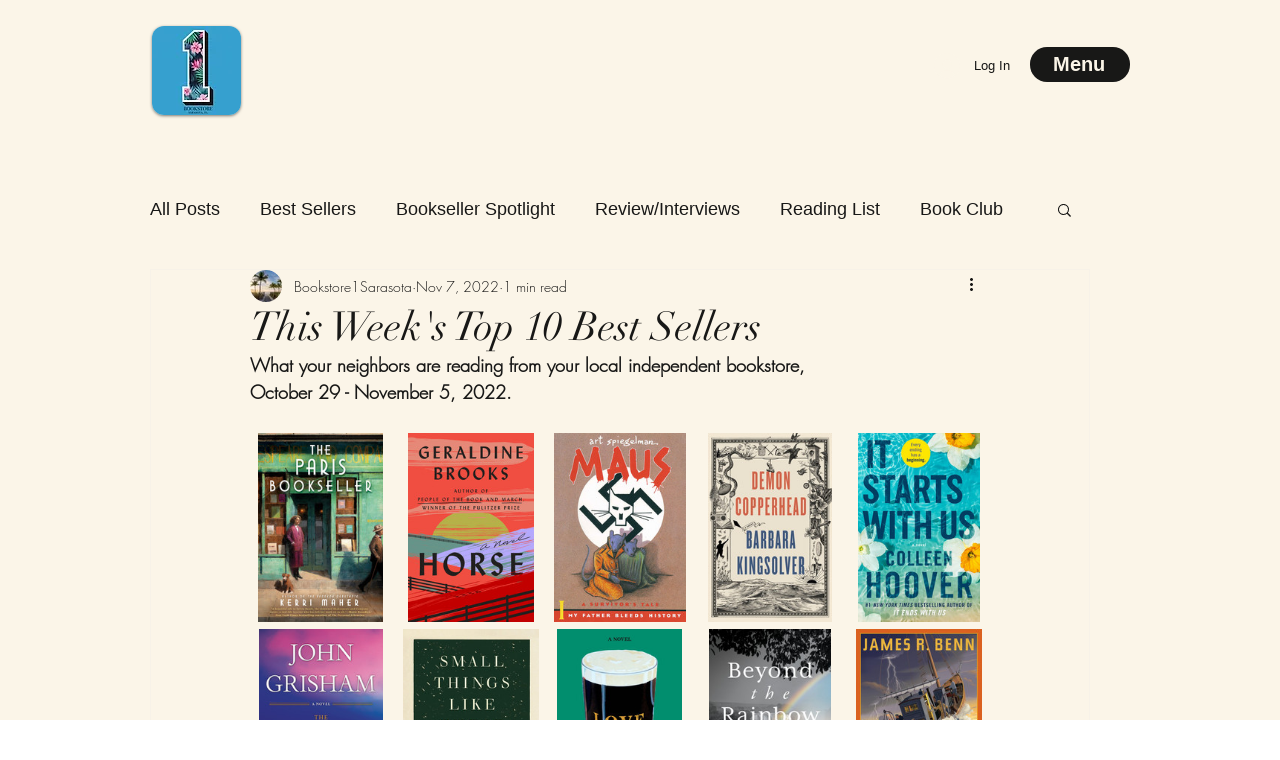

--- FILE ---
content_type: text/css; charset=utf-8
request_url: https://www.sarasotabooks.com/_serverless/pro-gallery-css-v4-server/layoutCss?ver=2&id=bcqn1-not-scoped&items=3355_1000_1508%7C3528_1000_1510%7C3300_1000_1427%7C3545_427_648%7C3229_1000_1553%7C3337_1000_1520%7C3295_1000_1381%7C3256_1000_1510%7C3274_647_1000%7C3466_1056_1584&container=433_740_513.65625_720&options=gallerySizeType:px%7CenableInfiniteScroll:true%7CtitlePlacement:SHOW_ON_HOVER%7CgridStyle:1%7CimageMargin:7%7CgalleryLayout:2%7CisVertical:true%7CnumberOfImagesPerRow:5%7CgallerySizePx:300%7CcubeRatio:0.75%7CcubeType:fit%7CgalleryThumbnailsAlignment:none
body_size: 32
content:
#pro-gallery-bcqn1-not-scoped [data-hook="item-container"][data-idx="0"].gallery-item-container{opacity: 1 !important;display: block !important;transition: opacity .2s ease !important;top: 0px !important;left: 0px !important;right: auto !important;height: 189px !important;width: 142px !important;} #pro-gallery-bcqn1-not-scoped [data-hook="item-container"][data-idx="0"] .gallery-item-common-info-outer{height: 100% !important;} #pro-gallery-bcqn1-not-scoped [data-hook="item-container"][data-idx="0"] .gallery-item-common-info{height: 100% !important;width: 100% !important;} #pro-gallery-bcqn1-not-scoped [data-hook="item-container"][data-idx="0"] .gallery-item-wrapper{width: 142px !important;height: 189px !important;margin: 0 !important;} #pro-gallery-bcqn1-not-scoped [data-hook="item-container"][data-idx="0"] .gallery-item-content{width: 125px !important;height: 189px !important;margin: 0px 8px !important;opacity: 1 !important;} #pro-gallery-bcqn1-not-scoped [data-hook="item-container"][data-idx="0"] .gallery-item-hover{width: 125px !important;height: 189px !important;opacity: 1 !important;} #pro-gallery-bcqn1-not-scoped [data-hook="item-container"][data-idx="0"] .item-hover-flex-container{width: 125px !important;height: 189px !important;margin: 0px 8px !important;opacity: 1 !important;} #pro-gallery-bcqn1-not-scoped [data-hook="item-container"][data-idx="0"] .gallery-item-wrapper img{width: 100% !important;height: 100% !important;opacity: 1 !important;} #pro-gallery-bcqn1-not-scoped [data-hook="item-container"][data-idx="1"].gallery-item-container{opacity: 1 !important;display: block !important;transition: opacity .2s ease !important;top: 0px !important;left: 149px !important;right: auto !important;height: 189px !important;width: 143px !important;} #pro-gallery-bcqn1-not-scoped [data-hook="item-container"][data-idx="1"] .gallery-item-common-info-outer{height: 100% !important;} #pro-gallery-bcqn1-not-scoped [data-hook="item-container"][data-idx="1"] .gallery-item-common-info{height: 100% !important;width: 100% !important;} #pro-gallery-bcqn1-not-scoped [data-hook="item-container"][data-idx="1"] .gallery-item-wrapper{width: 143px !important;height: 189px !important;margin: 0 !important;} #pro-gallery-bcqn1-not-scoped [data-hook="item-container"][data-idx="1"] .gallery-item-content{width: 126px !important;height: 189px !important;margin: 0px 9px !important;opacity: 1 !important;} #pro-gallery-bcqn1-not-scoped [data-hook="item-container"][data-idx="1"] .gallery-item-hover{width: 126px !important;height: 189px !important;opacity: 1 !important;} #pro-gallery-bcqn1-not-scoped [data-hook="item-container"][data-idx="1"] .item-hover-flex-container{width: 126px !important;height: 189px !important;margin: 0px 9px !important;opacity: 1 !important;} #pro-gallery-bcqn1-not-scoped [data-hook="item-container"][data-idx="1"] .gallery-item-wrapper img{width: 100% !important;height: 100% !important;opacity: 1 !important;} #pro-gallery-bcqn1-not-scoped [data-hook="item-container"][data-idx="2"].gallery-item-container{opacity: 1 !important;display: block !important;transition: opacity .2s ease !important;top: 0px !important;left: 299px !important;right: auto !important;height: 189px !important;width: 142px !important;} #pro-gallery-bcqn1-not-scoped [data-hook="item-container"][data-idx="2"] .gallery-item-common-info-outer{height: 100% !important;} #pro-gallery-bcqn1-not-scoped [data-hook="item-container"][data-idx="2"] .gallery-item-common-info{height: 100% !important;width: 100% !important;} #pro-gallery-bcqn1-not-scoped [data-hook="item-container"][data-idx="2"] .gallery-item-wrapper{width: 142px !important;height: 189px !important;margin: 0 !important;} #pro-gallery-bcqn1-not-scoped [data-hook="item-container"][data-idx="2"] .gallery-item-content{width: 132px !important;height: 189px !important;margin: 0px 5px !important;opacity: 1 !important;} #pro-gallery-bcqn1-not-scoped [data-hook="item-container"][data-idx="2"] .gallery-item-hover{width: 132px !important;height: 189px !important;opacity: 1 !important;} #pro-gallery-bcqn1-not-scoped [data-hook="item-container"][data-idx="2"] .item-hover-flex-container{width: 132px !important;height: 189px !important;margin: 0px 5px !important;opacity: 1 !important;} #pro-gallery-bcqn1-not-scoped [data-hook="item-container"][data-idx="2"] .gallery-item-wrapper img{width: 100% !important;height: 100% !important;opacity: 1 !important;} #pro-gallery-bcqn1-not-scoped [data-hook="item-container"][data-idx="3"].gallery-item-container{opacity: 1 !important;display: block !important;transition: opacity .2s ease !important;top: 0px !important;left: 448px !important;right: auto !important;height: 189px !important;width: 143px !important;} #pro-gallery-bcqn1-not-scoped [data-hook="item-container"][data-idx="3"] .gallery-item-common-info-outer{height: 100% !important;} #pro-gallery-bcqn1-not-scoped [data-hook="item-container"][data-idx="3"] .gallery-item-common-info{height: 100% !important;width: 100% !important;} #pro-gallery-bcqn1-not-scoped [data-hook="item-container"][data-idx="3"] .gallery-item-wrapper{width: 143px !important;height: 189px !important;margin: 0 !important;} #pro-gallery-bcqn1-not-scoped [data-hook="item-container"][data-idx="3"] .gallery-item-content{width: 126px !important;height: 189px !important;margin: 0px 9px !important;opacity: 1 !important;} #pro-gallery-bcqn1-not-scoped [data-hook="item-container"][data-idx="3"] .gallery-item-hover{width: 126px !important;height: 189px !important;opacity: 1 !important;} #pro-gallery-bcqn1-not-scoped [data-hook="item-container"][data-idx="3"] .item-hover-flex-container{width: 126px !important;height: 189px !important;margin: 0px 9px !important;opacity: 1 !important;} #pro-gallery-bcqn1-not-scoped [data-hook="item-container"][data-idx="3"] .gallery-item-wrapper img{width: 100% !important;height: 100% !important;opacity: 1 !important;} #pro-gallery-bcqn1-not-scoped [data-hook="item-container"][data-idx="4"].gallery-item-container{opacity: 1 !important;display: block !important;transition: opacity .2s ease !important;top: 0px !important;left: 598px !important;right: auto !important;height: 189px !important;width: 142px !important;} #pro-gallery-bcqn1-not-scoped [data-hook="item-container"][data-idx="4"] .gallery-item-common-info-outer{height: 100% !important;} #pro-gallery-bcqn1-not-scoped [data-hook="item-container"][data-idx="4"] .gallery-item-common-info{height: 100% !important;width: 100% !important;} #pro-gallery-bcqn1-not-scoped [data-hook="item-container"][data-idx="4"] .gallery-item-wrapper{width: 142px !important;height: 189px !important;margin: 0 !important;} #pro-gallery-bcqn1-not-scoped [data-hook="item-container"][data-idx="4"] .gallery-item-content{width: 122px !important;height: 189px !important;margin: 0px 10px !important;opacity: 1 !important;} #pro-gallery-bcqn1-not-scoped [data-hook="item-container"][data-idx="4"] .gallery-item-hover{width: 122px !important;height: 189px !important;opacity: 1 !important;} #pro-gallery-bcqn1-not-scoped [data-hook="item-container"][data-idx="4"] .item-hover-flex-container{width: 122px !important;height: 189px !important;margin: 0px 10px !important;opacity: 1 !important;} #pro-gallery-bcqn1-not-scoped [data-hook="item-container"][data-idx="4"] .gallery-item-wrapper img{width: 100% !important;height: 100% !important;opacity: 1 !important;} #pro-gallery-bcqn1-not-scoped [data-hook="item-container"][data-idx="5"].gallery-item-container{opacity: 1 !important;display: block !important;transition: opacity .2s ease !important;top: 196px !important;left: 0px !important;right: auto !important;height: 189px !important;width: 142px !important;} #pro-gallery-bcqn1-not-scoped [data-hook="item-container"][data-idx="5"] .gallery-item-common-info-outer{height: 100% !important;} #pro-gallery-bcqn1-not-scoped [data-hook="item-container"][data-idx="5"] .gallery-item-common-info{height: 100% !important;width: 100% !important;} #pro-gallery-bcqn1-not-scoped [data-hook="item-container"][data-idx="5"] .gallery-item-wrapper{width: 142px !important;height: 189px !important;margin: 0 !important;} #pro-gallery-bcqn1-not-scoped [data-hook="item-container"][data-idx="5"] .gallery-item-content{width: 124px !important;height: 189px !important;margin: 0px 9px !important;opacity: 1 !important;} #pro-gallery-bcqn1-not-scoped [data-hook="item-container"][data-idx="5"] .gallery-item-hover{width: 124px !important;height: 189px !important;opacity: 1 !important;} #pro-gallery-bcqn1-not-scoped [data-hook="item-container"][data-idx="5"] .item-hover-flex-container{width: 124px !important;height: 189px !important;margin: 0px 9px !important;opacity: 1 !important;} #pro-gallery-bcqn1-not-scoped [data-hook="item-container"][data-idx="5"] .gallery-item-wrapper img{width: 100% !important;height: 100% !important;opacity: 1 !important;} #pro-gallery-bcqn1-not-scoped [data-hook="item-container"][data-idx="6"].gallery-item-container{opacity: 1 !important;display: block !important;transition: opacity .2s ease !important;top: 196px !important;left: 149px !important;right: auto !important;height: 189px !important;width: 143px !important;} #pro-gallery-bcqn1-not-scoped [data-hook="item-container"][data-idx="6"] .gallery-item-common-info-outer{height: 100% !important;} #pro-gallery-bcqn1-not-scoped [data-hook="item-container"][data-idx="6"] .gallery-item-common-info{height: 100% !important;width: 100% !important;} #pro-gallery-bcqn1-not-scoped [data-hook="item-container"][data-idx="6"] .gallery-item-wrapper{width: 143px !important;height: 189px !important;margin: 0 !important;} #pro-gallery-bcqn1-not-scoped [data-hook="item-container"][data-idx="6"] .gallery-item-content{width: 138px !important;height: 189px !important;margin: 0px 3px !important;opacity: 1 !important;} #pro-gallery-bcqn1-not-scoped [data-hook="item-container"][data-idx="6"] .gallery-item-hover{width: 138px !important;height: 189px !important;opacity: 1 !important;} #pro-gallery-bcqn1-not-scoped [data-hook="item-container"][data-idx="6"] .item-hover-flex-container{width: 138px !important;height: 189px !important;margin: 0px 3px !important;opacity: 1 !important;} #pro-gallery-bcqn1-not-scoped [data-hook="item-container"][data-idx="6"] .gallery-item-wrapper img{width: 100% !important;height: 100% !important;opacity: 1 !important;} #pro-gallery-bcqn1-not-scoped [data-hook="item-container"][data-idx="7"].gallery-item-container{opacity: 1 !important;display: block !important;transition: opacity .2s ease !important;top: 196px !important;left: 299px !important;right: auto !important;height: 189px !important;width: 142px !important;} #pro-gallery-bcqn1-not-scoped [data-hook="item-container"][data-idx="7"] .gallery-item-common-info-outer{height: 100% !important;} #pro-gallery-bcqn1-not-scoped [data-hook="item-container"][data-idx="7"] .gallery-item-common-info{height: 100% !important;width: 100% !important;} #pro-gallery-bcqn1-not-scoped [data-hook="item-container"][data-idx="7"] .gallery-item-wrapper{width: 142px !important;height: 189px !important;margin: 0 !important;} #pro-gallery-bcqn1-not-scoped [data-hook="item-container"][data-idx="7"] .gallery-item-content{width: 125px !important;height: 189px !important;margin: 0px 8px !important;opacity: 1 !important;} #pro-gallery-bcqn1-not-scoped [data-hook="item-container"][data-idx="7"] .gallery-item-hover{width: 125px !important;height: 189px !important;opacity: 1 !important;} #pro-gallery-bcqn1-not-scoped [data-hook="item-container"][data-idx="7"] .item-hover-flex-container{width: 125px !important;height: 189px !important;margin: 0px 8px !important;opacity: 1 !important;} #pro-gallery-bcqn1-not-scoped [data-hook="item-container"][data-idx="7"] .gallery-item-wrapper img{width: 100% !important;height: 100% !important;opacity: 1 !important;} #pro-gallery-bcqn1-not-scoped [data-hook="item-container"][data-idx="8"].gallery-item-container{opacity: 1 !important;display: block !important;transition: opacity .2s ease !important;top: 196px !important;left: 448px !important;right: auto !important;height: 189px !important;width: 143px !important;} #pro-gallery-bcqn1-not-scoped [data-hook="item-container"][data-idx="8"] .gallery-item-common-info-outer{height: 100% !important;} #pro-gallery-bcqn1-not-scoped [data-hook="item-container"][data-idx="8"] .gallery-item-common-info{height: 100% !important;width: 100% !important;} #pro-gallery-bcqn1-not-scoped [data-hook="item-container"][data-idx="8"] .gallery-item-wrapper{width: 143px !important;height: 189px !important;margin: 0 !important;} #pro-gallery-bcqn1-not-scoped [data-hook="item-container"][data-idx="8"] .gallery-item-content{width: 124px !important;height: 189px !important;margin: 0px 10px !important;opacity: 1 !important;} #pro-gallery-bcqn1-not-scoped [data-hook="item-container"][data-idx="8"] .gallery-item-hover{width: 124px !important;height: 189px !important;opacity: 1 !important;} #pro-gallery-bcqn1-not-scoped [data-hook="item-container"][data-idx="8"] .item-hover-flex-container{width: 124px !important;height: 189px !important;margin: 0px 10px !important;opacity: 1 !important;} #pro-gallery-bcqn1-not-scoped [data-hook="item-container"][data-idx="8"] .gallery-item-wrapper img{width: 100% !important;height: 100% !important;opacity: 1 !important;} #pro-gallery-bcqn1-not-scoped [data-hook="item-container"][data-idx="9"].gallery-item-container{opacity: 1 !important;display: block !important;transition: opacity .2s ease !important;top: 196px !important;left: 598px !important;right: auto !important;height: 189px !important;width: 142px !important;} #pro-gallery-bcqn1-not-scoped [data-hook="item-container"][data-idx="9"] .gallery-item-common-info-outer{height: 100% !important;} #pro-gallery-bcqn1-not-scoped [data-hook="item-container"][data-idx="9"] .gallery-item-common-info{height: 100% !important;width: 100% !important;} #pro-gallery-bcqn1-not-scoped [data-hook="item-container"][data-idx="9"] .gallery-item-wrapper{width: 142px !important;height: 189px !important;margin: 0 !important;} #pro-gallery-bcqn1-not-scoped [data-hook="item-container"][data-idx="9"] .gallery-item-content{width: 126px !important;height: 189px !important;margin: 0px 8px !important;opacity: 1 !important;} #pro-gallery-bcqn1-not-scoped [data-hook="item-container"][data-idx="9"] .gallery-item-hover{width: 126px !important;height: 189px !important;opacity: 1 !important;} #pro-gallery-bcqn1-not-scoped [data-hook="item-container"][data-idx="9"] .item-hover-flex-container{width: 126px !important;height: 189px !important;margin: 0px 8px !important;opacity: 1 !important;} #pro-gallery-bcqn1-not-scoped [data-hook="item-container"][data-idx="9"] .gallery-item-wrapper img{width: 100% !important;height: 100% !important;opacity: 1 !important;} #pro-gallery-bcqn1-not-scoped .pro-gallery-prerender{height:385.6666666666667px !important;}#pro-gallery-bcqn1-not-scoped {height:385.6666666666667px !important; width:740px !important;}#pro-gallery-bcqn1-not-scoped .pro-gallery-margin-container {height:385.6666666666667px !important;}#pro-gallery-bcqn1-not-scoped .pro-gallery {height:385.6666666666667px !important; width:740px !important;}#pro-gallery-bcqn1-not-scoped .pro-gallery-parent-container {height:385.6666666666667px !important; width:747px !important;}